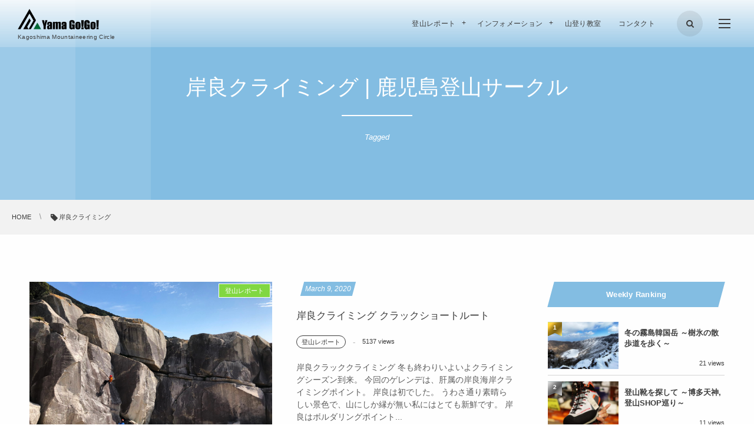

--- FILE ---
content_type: text/html; charset=UTF-8
request_url: https://yama55.com/tag/climb-kishira
body_size: 15065
content:
<!DOCTYPE html>
<html lang="ja"><head prefix="og: http://ogp.me/ns# fb: http://ogp.me/ns/fb# blog: http://ogp.me/ns/website#"><meta charset="utf-8" />
<meta name="viewport" content="width=device-width,initial-scale=1,minimum-scale=1,user-scalable=yes" /><meta property="og:title" content="岸良クライミング | 鹿児島登山サークル | 鹿児島登山サークル" /><meta property="og:type" content="article" /><meta property="og:url" content="https://yama55.com/tag/climb-kishira" /><meta property="og:image" content="https://yama55.com/images/eyecatch/og_karakunidake_01.jpg" /><meta property="og:image:width" content="1280" /><meta property="og:image:height" content="852" /><meta property="og:description" content="岸良クライミング | 鹿児島登山サークルタグの記事一覧" /><meta property="og:site_name" content="Yama Go!Go!" /><link rel="canonical" href="https://yama55.com/tag/climb-kishira" /><title>岸良クライミング | 鹿児島登山サークル</title>
<meta name='robots' content='max-image-preview:large' />
<link rel="dns-prefetch" href="//connect.facebook.net" /><link rel="dns-prefetch" href="//secure.gravatar.com" /><link rel="dns-prefetch" href="//api.pinterest.com" /><link rel="dns-prefetch" href="//jsoon.digitiminimi.com" /><link rel="dns-prefetch" href="//b.hatena.ne.jp" /><link rel="dns-prefetch" href="//platform.twitter.com" />
<!-- This site is optimized with the Yoast SEO plugin v13.5 - https://yoast.com/wordpress/plugins/seo/ -->
<meta name="robots" content="max-snippet:-1, max-image-preview:large, max-video-preview:-1"/>
<link rel="canonical" href="https://yama55.com/tag/climb-kishira" />
<meta name="twitter:card" content="summary_large_image" />
<meta name="twitter:title" content="岸良クライミング | 鹿児島登山サークル" />
<meta name="twitter:site" content="@yama55com" />
<meta name="twitter:image" content="http://yama55.com/images/eyecatch/og_isomadake_x1.jpg" />
<script type='application/ld+json' class='yoast-schema-graph yoast-schema-graph--main'>{"@context":"https://schema.org","@graph":[{"@type":["Person","Organization"],"@id":"https://yama55.com/#/schema/person/0542ae5d5b410c54b578c3def61bf61b","name":"YamaGo!Go!","image":{"@type":"ImageObject","@id":"https://yama55.com/#personlogo","inLanguage":"ja","url":"https://secure.gravatar.com/avatar/c33d639af7819bbc47c16525a6907b44?s=96&d=mm&r=g","caption":"YamaGo!Go!"},"logo":{"@id":"https://yama55.com/#personlogo"},"sameAs":[]},{"@type":"WebSite","@id":"https://yama55.com/#website","url":"https://yama55.com/","name":"\u9e7f\u5150\u5cf6\u767b\u5c71\u30b5\u30fc\u30af\u30eb","inLanguage":"ja","description":"\u3084\u307eGo!Go!","publisher":{"@id":"https://yama55.com/#/schema/person/0542ae5d5b410c54b578c3def61bf61b"},"potentialAction":[{"@type":"SearchAction","target":"https://yama55.com/?s={search_term_string}","query-input":"required name=search_term_string"}]},{"@type":"CollectionPage","@id":"https://yama55.com/tag/climb-kishira#webpage","url":"https://yama55.com/tag/climb-kishira","name":"\u5cb8\u826f\u30af\u30e9\u30a4\u30df\u30f3\u30b0 | \u9e7f\u5150\u5cf6\u767b\u5c71\u30b5\u30fc\u30af\u30eb","isPartOf":{"@id":"https://yama55.com/#website"},"inLanguage":"ja"}]}</script>
<!-- / Yoast SEO plugin. -->

<link rel='dns-prefetch' href='//www.google.com' />
<link rel='dns-prefetch' href='//ajax.googleapis.com' />
<link rel='dns-prefetch' href='//s.w.org' />
<link rel="alternate" type="application/rss+xml" title="鹿児島登山サークル &raquo; フィード" href="https://yama55.com/feed" />
<link rel="alternate" type="application/rss+xml" title="鹿児島登山サークル &raquo; コメントフィード" href="https://yama55.com/comments/feed" />
<link rel="alternate" type="application/rss+xml" title="鹿児島登山サークル &raquo; 岸良クライミング タグのフィード" href="https://yama55.com/tag/climb-kishira/feed" />
<script>
window._wpemojiSettings = {"baseUrl":"https:\/\/s.w.org\/images\/core\/emoji\/13.1.0\/72x72\/","ext":".png","svgUrl":"https:\/\/s.w.org\/images\/core\/emoji\/13.1.0\/svg\/","svgExt":".svg","source":{"concatemoji":"https:\/\/yama55.com\/wp-includes\/js\/wp-emoji-release.min.js?ver=5.9.12"}};
/*! This file is auto-generated */
!function(e,a,t){var n,r,o,i=a.createElement("canvas"),p=i.getContext&&i.getContext("2d");function s(e,t){var a=String.fromCharCode;p.clearRect(0,0,i.width,i.height),p.fillText(a.apply(this,e),0,0);e=i.toDataURL();return p.clearRect(0,0,i.width,i.height),p.fillText(a.apply(this,t),0,0),e===i.toDataURL()}function c(e){var t=a.createElement("script");t.src=e,t.defer=t.type="text/javascript",a.getElementsByTagName("head")[0].appendChild(t)}for(o=Array("flag","emoji"),t.supports={everything:!0,everythingExceptFlag:!0},r=0;r<o.length;r++)t.supports[o[r]]=function(e){if(!p||!p.fillText)return!1;switch(p.textBaseline="top",p.font="600 32px Arial",e){case"flag":return s([127987,65039,8205,9895,65039],[127987,65039,8203,9895,65039])?!1:!s([55356,56826,55356,56819],[55356,56826,8203,55356,56819])&&!s([55356,57332,56128,56423,56128,56418,56128,56421,56128,56430,56128,56423,56128,56447],[55356,57332,8203,56128,56423,8203,56128,56418,8203,56128,56421,8203,56128,56430,8203,56128,56423,8203,56128,56447]);case"emoji":return!s([10084,65039,8205,55357,56613],[10084,65039,8203,55357,56613])}return!1}(o[r]),t.supports.everything=t.supports.everything&&t.supports[o[r]],"flag"!==o[r]&&(t.supports.everythingExceptFlag=t.supports.everythingExceptFlag&&t.supports[o[r]]);t.supports.everythingExceptFlag=t.supports.everythingExceptFlag&&!t.supports.flag,t.DOMReady=!1,t.readyCallback=function(){t.DOMReady=!0},t.supports.everything||(n=function(){t.readyCallback()},a.addEventListener?(a.addEventListener("DOMContentLoaded",n,!1),e.addEventListener("load",n,!1)):(e.attachEvent("onload",n),a.attachEvent("onreadystatechange",function(){"complete"===a.readyState&&t.readyCallback()})),(n=t.source||{}).concatemoji?c(n.concatemoji):n.wpemoji&&n.twemoji&&(c(n.twemoji),c(n.wpemoji)))}(window,document,window._wpemojiSettings);
</script>
<style type="text/css">
img.wp-smiley,
img.emoji {
	display: inline !important;
	border: none !important;
	box-shadow: none !important;
	height: 1em !important;
	width: 1em !important;
	margin: 0 0.07em !important;
	vertical-align: -0.1em !important;
	background: none !important;
	padding: 0 !important;
}
</style>
	<link rel='stylesheet' id='ai1ec_style-css'  href='//yama55.com/wp-content/plugins/all-in-one-event-calendar/public/themes-ai1ec/vortex/css/ai1ec_parsed_css.css?ver=3.0.0' type='text/css' media='all' />
<link rel='stylesheet' id='wp-block-library-css'  href='https://yama55.com/wp-includes/css/dist/block-library/style.min.css?ver=5.9.12' type='text/css' media='all' />
<style id='global-styles-inline-css' type='text/css'>
body{--wp--preset--color--black: #000000;--wp--preset--color--cyan-bluish-gray: #abb8c3;--wp--preset--color--white: #ffffff;--wp--preset--color--pale-pink: #f78da7;--wp--preset--color--vivid-red: #cf2e2e;--wp--preset--color--luminous-vivid-orange: #ff6900;--wp--preset--color--luminous-vivid-amber: #fcb900;--wp--preset--color--light-green-cyan: #7bdcb5;--wp--preset--color--vivid-green-cyan: #00d084;--wp--preset--color--pale-cyan-blue: #8ed1fc;--wp--preset--color--vivid-cyan-blue: #0693e3;--wp--preset--color--vivid-purple: #9b51e0;--wp--preset--gradient--vivid-cyan-blue-to-vivid-purple: linear-gradient(135deg,rgba(6,147,227,1) 0%,rgb(155,81,224) 100%);--wp--preset--gradient--light-green-cyan-to-vivid-green-cyan: linear-gradient(135deg,rgb(122,220,180) 0%,rgb(0,208,130) 100%);--wp--preset--gradient--luminous-vivid-amber-to-luminous-vivid-orange: linear-gradient(135deg,rgba(252,185,0,1) 0%,rgba(255,105,0,1) 100%);--wp--preset--gradient--luminous-vivid-orange-to-vivid-red: linear-gradient(135deg,rgba(255,105,0,1) 0%,rgb(207,46,46) 100%);--wp--preset--gradient--very-light-gray-to-cyan-bluish-gray: linear-gradient(135deg,rgb(238,238,238) 0%,rgb(169,184,195) 100%);--wp--preset--gradient--cool-to-warm-spectrum: linear-gradient(135deg,rgb(74,234,220) 0%,rgb(151,120,209) 20%,rgb(207,42,186) 40%,rgb(238,44,130) 60%,rgb(251,105,98) 80%,rgb(254,248,76) 100%);--wp--preset--gradient--blush-light-purple: linear-gradient(135deg,rgb(255,206,236) 0%,rgb(152,150,240) 100%);--wp--preset--gradient--blush-bordeaux: linear-gradient(135deg,rgb(254,205,165) 0%,rgb(254,45,45) 50%,rgb(107,0,62) 100%);--wp--preset--gradient--luminous-dusk: linear-gradient(135deg,rgb(255,203,112) 0%,rgb(199,81,192) 50%,rgb(65,88,208) 100%);--wp--preset--gradient--pale-ocean: linear-gradient(135deg,rgb(255,245,203) 0%,rgb(182,227,212) 50%,rgb(51,167,181) 100%);--wp--preset--gradient--electric-grass: linear-gradient(135deg,rgb(202,248,128) 0%,rgb(113,206,126) 100%);--wp--preset--gradient--midnight: linear-gradient(135deg,rgb(2,3,129) 0%,rgb(40,116,252) 100%);--wp--preset--duotone--dark-grayscale: url('#wp-duotone-dark-grayscale');--wp--preset--duotone--grayscale: url('#wp-duotone-grayscale');--wp--preset--duotone--purple-yellow: url('#wp-duotone-purple-yellow');--wp--preset--duotone--blue-red: url('#wp-duotone-blue-red');--wp--preset--duotone--midnight: url('#wp-duotone-midnight');--wp--preset--duotone--magenta-yellow: url('#wp-duotone-magenta-yellow');--wp--preset--duotone--purple-green: url('#wp-duotone-purple-green');--wp--preset--duotone--blue-orange: url('#wp-duotone-blue-orange');--wp--preset--font-size--small: 13px;--wp--preset--font-size--medium: 20px;--wp--preset--font-size--large: 36px;--wp--preset--font-size--x-large: 42px;}.has-black-color{color: var(--wp--preset--color--black) !important;}.has-cyan-bluish-gray-color{color: var(--wp--preset--color--cyan-bluish-gray) !important;}.has-white-color{color: var(--wp--preset--color--white) !important;}.has-pale-pink-color{color: var(--wp--preset--color--pale-pink) !important;}.has-vivid-red-color{color: var(--wp--preset--color--vivid-red) !important;}.has-luminous-vivid-orange-color{color: var(--wp--preset--color--luminous-vivid-orange) !important;}.has-luminous-vivid-amber-color{color: var(--wp--preset--color--luminous-vivid-amber) !important;}.has-light-green-cyan-color{color: var(--wp--preset--color--light-green-cyan) !important;}.has-vivid-green-cyan-color{color: var(--wp--preset--color--vivid-green-cyan) !important;}.has-pale-cyan-blue-color{color: var(--wp--preset--color--pale-cyan-blue) !important;}.has-vivid-cyan-blue-color{color: var(--wp--preset--color--vivid-cyan-blue) !important;}.has-vivid-purple-color{color: var(--wp--preset--color--vivid-purple) !important;}.has-black-background-color{background-color: var(--wp--preset--color--black) !important;}.has-cyan-bluish-gray-background-color{background-color: var(--wp--preset--color--cyan-bluish-gray) !important;}.has-white-background-color{background-color: var(--wp--preset--color--white) !important;}.has-pale-pink-background-color{background-color: var(--wp--preset--color--pale-pink) !important;}.has-vivid-red-background-color{background-color: var(--wp--preset--color--vivid-red) !important;}.has-luminous-vivid-orange-background-color{background-color: var(--wp--preset--color--luminous-vivid-orange) !important;}.has-luminous-vivid-amber-background-color{background-color: var(--wp--preset--color--luminous-vivid-amber) !important;}.has-light-green-cyan-background-color{background-color: var(--wp--preset--color--light-green-cyan) !important;}.has-vivid-green-cyan-background-color{background-color: var(--wp--preset--color--vivid-green-cyan) !important;}.has-pale-cyan-blue-background-color{background-color: var(--wp--preset--color--pale-cyan-blue) !important;}.has-vivid-cyan-blue-background-color{background-color: var(--wp--preset--color--vivid-cyan-blue) !important;}.has-vivid-purple-background-color{background-color: var(--wp--preset--color--vivid-purple) !important;}.has-black-border-color{border-color: var(--wp--preset--color--black) !important;}.has-cyan-bluish-gray-border-color{border-color: var(--wp--preset--color--cyan-bluish-gray) !important;}.has-white-border-color{border-color: var(--wp--preset--color--white) !important;}.has-pale-pink-border-color{border-color: var(--wp--preset--color--pale-pink) !important;}.has-vivid-red-border-color{border-color: var(--wp--preset--color--vivid-red) !important;}.has-luminous-vivid-orange-border-color{border-color: var(--wp--preset--color--luminous-vivid-orange) !important;}.has-luminous-vivid-amber-border-color{border-color: var(--wp--preset--color--luminous-vivid-amber) !important;}.has-light-green-cyan-border-color{border-color: var(--wp--preset--color--light-green-cyan) !important;}.has-vivid-green-cyan-border-color{border-color: var(--wp--preset--color--vivid-green-cyan) !important;}.has-pale-cyan-blue-border-color{border-color: var(--wp--preset--color--pale-cyan-blue) !important;}.has-vivid-cyan-blue-border-color{border-color: var(--wp--preset--color--vivid-cyan-blue) !important;}.has-vivid-purple-border-color{border-color: var(--wp--preset--color--vivid-purple) !important;}.has-vivid-cyan-blue-to-vivid-purple-gradient-background{background: var(--wp--preset--gradient--vivid-cyan-blue-to-vivid-purple) !important;}.has-light-green-cyan-to-vivid-green-cyan-gradient-background{background: var(--wp--preset--gradient--light-green-cyan-to-vivid-green-cyan) !important;}.has-luminous-vivid-amber-to-luminous-vivid-orange-gradient-background{background: var(--wp--preset--gradient--luminous-vivid-amber-to-luminous-vivid-orange) !important;}.has-luminous-vivid-orange-to-vivid-red-gradient-background{background: var(--wp--preset--gradient--luminous-vivid-orange-to-vivid-red) !important;}.has-very-light-gray-to-cyan-bluish-gray-gradient-background{background: var(--wp--preset--gradient--very-light-gray-to-cyan-bluish-gray) !important;}.has-cool-to-warm-spectrum-gradient-background{background: var(--wp--preset--gradient--cool-to-warm-spectrum) !important;}.has-blush-light-purple-gradient-background{background: var(--wp--preset--gradient--blush-light-purple) !important;}.has-blush-bordeaux-gradient-background{background: var(--wp--preset--gradient--blush-bordeaux) !important;}.has-luminous-dusk-gradient-background{background: var(--wp--preset--gradient--luminous-dusk) !important;}.has-pale-ocean-gradient-background{background: var(--wp--preset--gradient--pale-ocean) !important;}.has-electric-grass-gradient-background{background: var(--wp--preset--gradient--electric-grass) !important;}.has-midnight-gradient-background{background: var(--wp--preset--gradient--midnight) !important;}.has-small-font-size{font-size: var(--wp--preset--font-size--small) !important;}.has-medium-font-size{font-size: var(--wp--preset--font-size--medium) !important;}.has-large-font-size{font-size: var(--wp--preset--font-size--large) !important;}.has-x-large-font-size{font-size: var(--wp--preset--font-size--x-large) !important;}
</style>
<link rel='stylesheet' id='contact-form-7-css'  href='https://yama55.com/wp-content/plugins/contact-form-7/includes/css/styles.css?ver=5.5.6' type='text/css' media='all' />
<link rel='stylesheet' id='digipress-css'  href='https://yama55.com/wp-content/themes/dp-clarity-business/css/style.css?ver=20220330122734' type='text/css' media='all' />
<link rel='stylesheet' id='dp-shortcodes-css'  href='https://yama55.com/wp-content/plugins/shortcodes-for-digipress/css/style.css?ver=20200506162501' type='text/css' media='all' />
<link rel='stylesheet' id='wow-css'  href='https://yama55.com/wp-content/themes/dp-clarity-business/css/animate.css?ver=2.3.5.0' type='text/css' media='all' />
<link rel='stylesheet' id='dp-visual-css'  href='https://yama55.com/wp-content/uploads/digipress/clarity-business/css/visual-custom.css?ver=20220405154135' type='text/css' media='all' />
<link rel='stylesheet' id='va-social-buzz-css'  href='https://yama55.com/wp-content/plugins/va-social-buzz/assets/css/style.min.css?ver=1.1.14' type='text/css' media='all' />
<style id='va-social-buzz-inline-css' type='text/css'>
.va-social-buzz .vasb_fb .vasb_fb_thumbnail{background-image:url(https://yama55.com/wp-content/uploads/cropped-yama55_icon.png);}#secondary #widget-area .va-social-buzz .vasb_fb .vasb_fb_like,#secondary .widget-area .va-social-buzz .vasb_fb .vasb_fb_like,#secondary.widget-area .va-social-buzz .vasb_fb .vasb_fb_like,.secondary .widget-area .va-social-buzz .vasb_fb .vasb_fb_like,.sidebar-container .va-social-buzz .vasb_fb .vasb_fb_like,.va-social-buzz .vasb_fb .vasb_fb_like{background-color:rgba(43,43,43,0.7);color:#ffffff;}@media only screen and (min-width:711px){.va-social-buzz .vasb_fb .vasb_fb_like{background-color:rgba(43,43,43,1);}}
</style>
<script src='https://ajax.googleapis.com/ajax/libs/jquery/3.6.0/jquery.min.js?ver=5.9.12' id='jquery-js'></script>
<link rel="https://api.w.org/" href="https://yama55.com/wp-json/" /><link rel="alternate" type="application/json" href="https://yama55.com/wp-json/wp/v2/tags/129" /><link rel="EditURI" type="application/rsd+xml" title="RSD" href="https://yama55.com/xmlrpc.php?rsd" />
<link rel="wlwmanifest" type="application/wlwmanifest+xml" href="https://yama55.com/wp-includes/wlwmanifest.xml" /> 
<script src="https://ajaxzip3.github.io/ajaxzip3.js" charset="UTF-8"></script>
	<script>
	jQuery(function($){
		$("#your-zip3").attr('pattern', '/[0-9]{3}/');
		$("#your-zip4").attr('pattern', '/[0-9]{4}/');
		$("#your-zip3").attr('onKeyUp', 'AjaxZip3.zip2addr(\'your-zip3\',\'your-zip4\',\'your-address\',\'your-address\');');
		$("#your-zip4").attr('onKeyUp', 'AjaxZip3.zip2addr(\'your-zip3\',\'your-zip4\',\'your-address\',\'your-address\');');
		// $("#zip").attr('onKeyUp', 'AjaxZip3.zip2addr(this,\'\',\'address\',\'address\');');
		// $("#zip4").attr('onKeyUp', 'AjaxZip3.zip2addr(\'zip3\',\'zip4\',\'prefecture\',\'city\',\'street\');');
	})</script><style type="text/css">.broken_link, a.broken_link {
	text-decoration: line-through;
}</style><link rel="icon" href="https://yama55.com/wp-content/uploads/cropped-yama55_icon-32x32.png" sizes="32x32" />
<link rel="icon" href="https://yama55.com/wp-content/uploads/cropped-yama55_icon-192x192.png" sizes="192x192" />
<link rel="apple-touch-icon" href="https://yama55.com/wp-content/uploads/cropped-yama55_icon-180x180.png" />
<meta name="msapplication-TileImage" content="https://yama55.com/wp-content/uploads/cropped-yama55_icon-270x270.png" />
<script>j$=jQuery;</script><!-- icon -->
<!--<link rel="stylesheet" href="https://use.fontawesome.com/releases/v5.2.0/css/all.css" integrity="sha384-hWVjflwFxL6sNzntih27bfxkr27PmbbK/iSvJ+a4+0owXq79v+lsFkW54bOGbiDQ" crossorigin="anonymous">-->
<script src="https://kit.fontawesome.com/46f71f39d5.js" crossorigin="anonymous"></script>
<!-- lightbox -->
<link href="https://cdnjs.cloudflare.com/ajax/libs/lightbox2/2.7.1/css/lightbox.css" rel="stylesheet">
<script src="https://code.jquery.com/jquery-1.12.4.min.js" type="text/javascript"></script>
<script src="https://cdnjs.cloudflare.com/ajax/libs/lightbox2/2.7.1/js/lightbox.min.js" type="text/javascript"></script>
<!-- line btn -->
<!--<script src="https://d.line-scdn.net/r/web/social-plugin/js/thirdparty/loader.min.js" async="async" defer="defer"></script>--></head><body class="archive tag tag-climb-kishira tag-129 main-body pc" data-ct-sns-cache="true" data-ct-sns-cache-time="86400000"><svg xmlns="http://www.w3.org/2000/svg" viewBox="0 0 0 0" width="0" height="0" focusable="false" role="none" style="visibility: hidden; position: absolute; left: -9999px; overflow: hidden;" ><defs><filter id="wp-duotone-dark-grayscale"><feColorMatrix color-interpolation-filters="sRGB" type="matrix" values=" .299 .587 .114 0 0 .299 .587 .114 0 0 .299 .587 .114 0 0 .299 .587 .114 0 0 " /><feComponentTransfer color-interpolation-filters="sRGB" ><feFuncR type="table" tableValues="0 0.49803921568627" /><feFuncG type="table" tableValues="0 0.49803921568627" /><feFuncB type="table" tableValues="0 0.49803921568627" /><feFuncA type="table" tableValues="1 1" /></feComponentTransfer><feComposite in2="SourceGraphic" operator="in" /></filter></defs></svg><svg xmlns="http://www.w3.org/2000/svg" viewBox="0 0 0 0" width="0" height="0" focusable="false" role="none" style="visibility: hidden; position: absolute; left: -9999px; overflow: hidden;" ><defs><filter id="wp-duotone-grayscale"><feColorMatrix color-interpolation-filters="sRGB" type="matrix" values=" .299 .587 .114 0 0 .299 .587 .114 0 0 .299 .587 .114 0 0 .299 .587 .114 0 0 " /><feComponentTransfer color-interpolation-filters="sRGB" ><feFuncR type="table" tableValues="0 1" /><feFuncG type="table" tableValues="0 1" /><feFuncB type="table" tableValues="0 1" /><feFuncA type="table" tableValues="1 1" /></feComponentTransfer><feComposite in2="SourceGraphic" operator="in" /></filter></defs></svg><svg xmlns="http://www.w3.org/2000/svg" viewBox="0 0 0 0" width="0" height="0" focusable="false" role="none" style="visibility: hidden; position: absolute; left: -9999px; overflow: hidden;" ><defs><filter id="wp-duotone-purple-yellow"><feColorMatrix color-interpolation-filters="sRGB" type="matrix" values=" .299 .587 .114 0 0 .299 .587 .114 0 0 .299 .587 .114 0 0 .299 .587 .114 0 0 " /><feComponentTransfer color-interpolation-filters="sRGB" ><feFuncR type="table" tableValues="0.54901960784314 0.98823529411765" /><feFuncG type="table" tableValues="0 1" /><feFuncB type="table" tableValues="0.71764705882353 0.25490196078431" /><feFuncA type="table" tableValues="1 1" /></feComponentTransfer><feComposite in2="SourceGraphic" operator="in" /></filter></defs></svg><svg xmlns="http://www.w3.org/2000/svg" viewBox="0 0 0 0" width="0" height="0" focusable="false" role="none" style="visibility: hidden; position: absolute; left: -9999px; overflow: hidden;" ><defs><filter id="wp-duotone-blue-red"><feColorMatrix color-interpolation-filters="sRGB" type="matrix" values=" .299 .587 .114 0 0 .299 .587 .114 0 0 .299 .587 .114 0 0 .299 .587 .114 0 0 " /><feComponentTransfer color-interpolation-filters="sRGB" ><feFuncR type="table" tableValues="0 1" /><feFuncG type="table" tableValues="0 0.27843137254902" /><feFuncB type="table" tableValues="0.5921568627451 0.27843137254902" /><feFuncA type="table" tableValues="1 1" /></feComponentTransfer><feComposite in2="SourceGraphic" operator="in" /></filter></defs></svg><svg xmlns="http://www.w3.org/2000/svg" viewBox="0 0 0 0" width="0" height="0" focusable="false" role="none" style="visibility: hidden; position: absolute; left: -9999px; overflow: hidden;" ><defs><filter id="wp-duotone-midnight"><feColorMatrix color-interpolation-filters="sRGB" type="matrix" values=" .299 .587 .114 0 0 .299 .587 .114 0 0 .299 .587 .114 0 0 .299 .587 .114 0 0 " /><feComponentTransfer color-interpolation-filters="sRGB" ><feFuncR type="table" tableValues="0 0" /><feFuncG type="table" tableValues="0 0.64705882352941" /><feFuncB type="table" tableValues="0 1" /><feFuncA type="table" tableValues="1 1" /></feComponentTransfer><feComposite in2="SourceGraphic" operator="in" /></filter></defs></svg><svg xmlns="http://www.w3.org/2000/svg" viewBox="0 0 0 0" width="0" height="0" focusable="false" role="none" style="visibility: hidden; position: absolute; left: -9999px; overflow: hidden;" ><defs><filter id="wp-duotone-magenta-yellow"><feColorMatrix color-interpolation-filters="sRGB" type="matrix" values=" .299 .587 .114 0 0 .299 .587 .114 0 0 .299 .587 .114 0 0 .299 .587 .114 0 0 " /><feComponentTransfer color-interpolation-filters="sRGB" ><feFuncR type="table" tableValues="0.78039215686275 1" /><feFuncG type="table" tableValues="0 0.94901960784314" /><feFuncB type="table" tableValues="0.35294117647059 0.47058823529412" /><feFuncA type="table" tableValues="1 1" /></feComponentTransfer><feComposite in2="SourceGraphic" operator="in" /></filter></defs></svg><svg xmlns="http://www.w3.org/2000/svg" viewBox="0 0 0 0" width="0" height="0" focusable="false" role="none" style="visibility: hidden; position: absolute; left: -9999px; overflow: hidden;" ><defs><filter id="wp-duotone-purple-green"><feColorMatrix color-interpolation-filters="sRGB" type="matrix" values=" .299 .587 .114 0 0 .299 .587 .114 0 0 .299 .587 .114 0 0 .299 .587 .114 0 0 " /><feComponentTransfer color-interpolation-filters="sRGB" ><feFuncR type="table" tableValues="0.65098039215686 0.40392156862745" /><feFuncG type="table" tableValues="0 1" /><feFuncB type="table" tableValues="0.44705882352941 0.4" /><feFuncA type="table" tableValues="1 1" /></feComponentTransfer><feComposite in2="SourceGraphic" operator="in" /></filter></defs></svg><svg xmlns="http://www.w3.org/2000/svg" viewBox="0 0 0 0" width="0" height="0" focusable="false" role="none" style="visibility: hidden; position: absolute; left: -9999px; overflow: hidden;" ><defs><filter id="wp-duotone-blue-orange"><feColorMatrix color-interpolation-filters="sRGB" type="matrix" values=" .299 .587 .114 0 0 .299 .587 .114 0 0 .299 .587 .114 0 0 .299 .587 .114 0 0 " /><feComponentTransfer color-interpolation-filters="sRGB" ><feFuncR type="table" tableValues="0.098039215686275 1" /><feFuncG type="table" tableValues="0 0.66274509803922" /><feFuncB type="table" tableValues="0.84705882352941 0.41960784313725" /><feFuncA type="table" tableValues="1 1" /></feComponentTransfer><feComposite in2="SourceGraphic" operator="in" /></filter></defs></svg><header id="header_container" class="header_container pc not-home no-header float">
<div class="header_content pc clearfix not-home no-header float">
<div class="h_group"><h1 class="hd_title img wow fadeInDown" data-wow-delay="0.3s"><a href="https://yama55.com/" title="鹿児島登山サークル"><img src="//yama55.com/wp-content/uploads/digipress/clarity-business/title/yama55_micon.png" alt="Yama Go!Go!" /></a></h1><h2 class="caption wow fadeInUp" data-wow-delay="0.3s">Kagoshima Mountaineering Circle</h2></div><div class="r_block wow fadeInDown" data-wow-delay="0.5s"><nav id="global_menu_nav" class="global_menu_nav"><ul id="global_menu_ul" class=" no-header"><li id="menu-item-60" class="menu-item menu-item-type-custom menu-item-object-custom menu-item-has-children"><a href="https://yama55.com/member-report" class="menu-link has_cap"><span class="menu-title has_cap">登山レポート</span><span class="menu-caption">report</span></a>
<ul class="sub-menu">
	<li id="menu-item-13741" class="menu-item menu-item-type-custom menu-item-object-custom"><a href="https://yama55.com/tag/olive" class="menu-link"><span class="menu-title">オリーブ</span></a></li>
	<li id="menu-item-13742" class="menu-item menu-item-type-custom menu-item-object-custom"><a href="https://yama55.com/tag/mm" class="menu-link"><span class="menu-title">ま</span></a></li>
	<li id="menu-item-14951" class="menu-item menu-item-type-custom menu-item-object-custom"><a href="https://yama55.com/tag/bun" class="menu-link"><span class="menu-title">ぶん</span></a></li>
	<li id="menu-item-13745" class="menu-item menu-item-type-custom menu-item-object-custom"><a href="https://yama55.com/tag/ranran" class="menu-link"><span class="menu-title">らんらん</span></a></li>
</ul>
</li>
<li id="menu-item-37" class="menu-item menu-item-type-custom menu-item-object-custom menu-item-has-children"><a class="menu-link has_cap"><span class="menu-title has_cap">インフォメーション</span><span class="menu-caption">information</span></a>
<ul class="sub-menu">
	<li id="menu-item-2870" class="menu-item menu-item-type-custom menu-item-object-custom"><a href="https://yama55.com/re/beginner_gear.php" class="menu-link"><span class="menu-title">登山初心者のための登山道具</span></a></li>
	<li id="menu-item-11858" class="menu-item menu-item-type-post_type menu-item-object-page"><a href="https://yama55.com/info" class="menu-link"><span class="menu-title">よくある質問＆参加手順</span></a></li>
	<li id="menu-item-40" class="menu-item menu-item-type-post_type menu-item-object-page"><a href="https://yama55.com/carpool" class="menu-link"><span class="menu-title">登山口までの相乗り</span></a></li>
	<li id="menu-item-42" class="menu-item menu-item-type-post_type menu-item-object-page"><a href="https://yama55.com/kmc" class="menu-link"><span class="menu-title">鹿児島山岳会</span></a></li>
	<li id="menu-item-5698" class="menu-item menu-item-type-post_type menu-item-object-page"><a href="https://yama55.com/lecture" class="menu-link"><span class="menu-title">登山講座</span></a></li>
</ul>
</li>
<li id="menu-item-13930" class="menu-item menu-item-type-custom menu-item-object-custom"><a href="https://yama55.com/guest-plan" class="menu-link has_cap"><span class="menu-title has_cap">山登り教室</span><span class="menu-caption">school</span></a></li>
<li id="menu-item-13404" class="menu-item menu-item-type-custom menu-item-object-custom"><a href="https://yama55.com/contact" class="menu-link has_cap"><span class="menu-title has_cap">コンタクト</span><span class="menu-caption">contact</span></a></li>
</ul><span class="gnav_sline"></span></nav><div class="r_items"><div id="hd_searchform"><span class="fx_wrapper"><i id="hd_search_btn" class="icon-search"></i></span></div><div id="expand_float_menu"><i><span>•</span></i></div><div id="hd_hidden_menu_btn"><span></span></div></div></div></div></header><div id="container" class="dp-container  not-home no-header float"><section id="ct-hd" class="ct-hd term-color129 no_bgimg"><h2 class="hd-title wow fadeInDown" data-wow-delay="0.6s"><span>岸良クライミング | 鹿児島登山サークル</span></h2><div class="title-desc wow fadeInUp" data-wow-delay="1.1s">Tagged</div></section><nav id="dp_breadcrumb_nav" class="dp_breadcrumb_nav"><ul><li><a href="https://yama55.com/" class="nav_home"><span>HOME</span></a></li><li><span class="icon-tag">岸良クライミング</span></li></ul></nav><div class="content-wrap incontainer clearfix not-home">
<div id="content" class="content two-col right"><section class="loop-section normal two-col two_lines clearfix"><div class="loop-div autopager two-col clearfix"><article class="loop-article two-col term-color6 wow fadeInUp"><div class="loop-col one"><div class="loop-post-thumb normal"><a href="https://yama55.com/member-report/kishira-20200309" rel="bookmark" class="thumb-link default"><figure><img src="https://yama55.com/wp-content/uploads/kishira_02-450x300.jpg" width="450" height="300" layout="responsive" class="wp-post-image" alt="岸良クラッククライミング" srcset="https://yama55.com/wp-content/uploads/kishira_02-450x300.jpg 450w, https://yama55.com/wp-content/uploads/kishira_02-300x200.jpg 300w, https://yama55.com/wp-content/uploads/kishira_02-1024x682.jpg 1024w, https://yama55.com/wp-content/uploads/kishira_02-768x512.jpg 768w, https://yama55.com/wp-content/uploads/kishira_02-980x653.jpg 980w, https://yama55.com/wp-content/uploads/kishira_02-900x600.jpg 900w, https://yama55.com/wp-content/uploads/kishira_02.jpg 1280w" /></figure><div class="loop-media-icon"><i class=" icon-plus2"></i></div></a><div class="label_ft" style="background-color:#81d742;">登山レポート</div></div></div><div class="loop-col two"><div class="loop-article-content"><div class="loop-date"><time datetime="2020-03-09T23:59:53+09:00" class="time-field entry-date"><span class="date_month_en_full">March</span> <span class="date_day">9</span>, <span class="date_year">2020</span></time></div><h1 class="entry-title loop-title normal"><a href="https://yama55.com/member-report/kishira-20200309" rel="bookmark">岸良クライミング クラックショートルート</a></h1><div class="loop-meta clearfix"><div class="meta-cat"><a href="https://yama55.com/member-report" rel="tag" class="item-link term-color6"><span>登山レポート</span></a></div><div class="meta-views">5137 views</div></div><div class="loop-excerpt entry-summary">岸良クラッククライミング 冬も終わりいよいよクライミングシーズン到来。 今回のゲレンデは、肝属の岸良海岸クライミングポイント。 岸良は初でした。 うわさ通り素晴らしい景色で、山にしか縁が無い私にはとても新鮮です。 岸良はボルダリングポイント...</div><div class="loop-share-num ct-shares" data-url="https://yama55.com/member-report/kishira-20200309"><div class="bg-likes ct-fb"><span class="share-icon"><i class="icon-facebook"></i></span><span class="share-num"></span></div><div class="bg-hatebu ct-hb"><span class="share-icon"><i class="icon-hatebu"></i></span><span class="share-num"></span></div></div><div class="more-link"><a href="https://yama55.com/member-report/kishira-20200309"><span class="r-wrap">Read More<i class="icon-triangle-right"></i></span></a></div></div></div></article></div></section><div class="widget-content bottom clearfix"><div id="dp_recentposts_for_archive-2" class="widget-box loop-div slider_fx"><h3 class="inside-title wow fadeInDown"><span>山登り教室</span></h3><section class="loop-section portfolio one two-col no-full three_lines clearfix"><div id="loop_div41469712ef28fa6b" class="loop-div clearfix two-col"><div class="gutter_size"></div><article class="loop-article portfolio one two-col big wow fadeInUp"><div class="loop-article-content"><div class="loop-flipper forward" style="background-image:url('https://yama55.com/wp-content/uploads/20200510_karakunidake-900x600.jpg');"><div class="loop-table"><div class="loop-cell"><h1 class="entry-title loop-title portfolio one"><a href="https://yama55.com/guest-plan/karakunidake-5" rel="bookmark" class="title-anchor">韓国岳登山 生きた火山2つ同時に望む</a></h1><div class="label_ft" style="background-color:#3a3a3a;">終了 2020/05/10</div></div></div></div><div class="loop-flipper flipover portfolio one default" style="background-image:url('https://yama55.com/wp-content/uploads/20200510_karakunidake-900x600.jpg');"><div class="loop-table flipover"><div class="loop-cell"><div class="meta-cat"><a href="https://yama55.com/guest-plan" rel="tag" class="item-link term-color1"><span>山登り教室</span></a></div><div class="loop-share-num ct-shares" data-url="https://yama55.com/guest-plan/karakunidake-5"><div class="bg-likes ct-fb"><span class="share-icon"><i class="icon-facebook"></i></span><span class="share-num"></span></div><div class="bg-hatebu ct-hb"><span class="share-icon"><i class="icon-hatebu"></i></span><span class="share-num"></span></div></div><div class="meta-views">6157 views</div></div></div></div></div></article><article class="loop-article portfolio one two-col long wow fadeInUp"><div class="loop-article-content"><div class="loop-flipper forward" style="background-image:url('https://yama55.com/wp-content/uploads/ontake-2-900x599.jpg');"><div class="loop-table"><div class="loop-cell"><h1 class="entry-title loop-title portfolio one"><a href="https://yama55.com/guest-plan/ontake-3" rel="bookmark" class="title-anchor">御岳登山 春の気配の九州百名山</a></h1><div class="label_ft" style="background-color:#3a3a3a;">終了 2020/03/15</div></div></div></div><div class="loop-flipper flipover portfolio one default" style="background-image:url('https://yama55.com/wp-content/uploads/ontake-2-900x599.jpg');"><div class="loop-table flipover"><div class="loop-cell"><div class="meta-cat"><a href="https://yama55.com/guest-plan" rel="tag" class="item-link term-color1"><span>山登り教室</span></a></div><div class="loop-share-num ct-shares" data-url="https://yama55.com/guest-plan/ontake-3"><div class="bg-likes ct-fb"><span class="share-icon"><i class="icon-facebook"></i></span><span class="share-num"></span></div><div class="bg-hatebu ct-hb"><span class="share-icon"><i class="icon-hatebu"></i></span><span class="share-num"></span></div></div><div class="meta-views">5042 views</div></div></div></div></div></article><article class="loop-article portfolio one two-col small wow fadeInUp"><div class="loop-article-content"><div class="loop-flipper forward" style="background-image:url('https://yama55.com/wp-content/uploads/shiratoriyama_20171102-1557-900x599.jpg');"><div class="loop-table"><div class="loop-cell"><h1 class="entry-title loop-title portfolio one"><a href="https://yama55.com/guest-plan/koshikidake-5" rel="bookmark" class="title-anchor">甑岳登山 紅葉のアーチを抜けて秋の湖畔へ</a></h1><div class="label_ft" style="background-color:#3a3a3a;">終了 2019/11/10</div></div></div></div><div class="loop-flipper flipover portfolio one default" style="background-image:url('https://yama55.com/wp-content/uploads/shiratoriyama_20171102-1557-900x599.jpg');"><div class="loop-table flipover"><div class="loop-cell"><div class="meta-cat"><a href="https://yama55.com/guest-plan" rel="tag" class="item-link term-color1"><span>山登り教室</span></a></div><div class="loop-share-num ct-shares" data-url="https://yama55.com/guest-plan/koshikidake-5"><div class="bg-likes ct-fb"><span class="share-icon"><i class="icon-facebook"></i></span><span class="share-num"></span></div><div class="bg-hatebu ct-hb"><span class="share-icon"><i class="icon-hatebu"></i></span><span class="share-num"></span></div></div><div class="meta-views">4996 views</div></div></div></div></div></article><article class="loop-article portfolio one two-col small wow fadeInUp"><div class="loop-article-content"><div class="loop-flipper forward" style="background-image:url('https://yama55.com/wp-content/uploads/oonaminoike-3-900x599.jpg');"><div class="loop-table"><div class="loop-cell"><h1 class="entry-title loop-title portfolio one"><a href="https://yama55.com/guest-plan/onaminoike-4" rel="bookmark" class="title-anchor">大浪池登山 竜の伝説が残る大浪池火口周回</a></h1><div class="label_ft" style="background-color:#3a3a3a;">終了 2019/09/16</div></div></div></div><div class="loop-flipper flipover portfolio one default" style="background-image:url('https://yama55.com/wp-content/uploads/oonaminoike-3-900x599.jpg');"><div class="loop-table flipover"><div class="loop-cell"><div class="meta-cat"><a href="https://yama55.com/guest-plan" rel="tag" class="item-link term-color1"><span>山登り教室</span></a></div><div class="loop-share-num ct-shares" data-url="https://yama55.com/guest-plan/onaminoike-4"><div class="bg-likes ct-fb"><span class="share-icon"><i class="icon-facebook"></i></span><span class="share-num"></span></div><div class="bg-hatebu ct-hb"><span class="share-icon"><i class="icon-hatebu"></i></span><span class="share-num"></span></div></div><div class="meta-views">4523 views</div></div></div></div></div></article></div><div class="more-entry-link"><a href="https://yama55.com/guest-plan"><span>More</span></a></div></section></div></div></div><aside id="sidebar" class="sidebar right first"><div id="dpmostviewedpostswidget-2" class="widget-box dp_recent_posts_widget slider_fx"><h1 class="wd-title"><span>Weekly Ranking</span></h1><ul class="recent_entries has_thumb"><li class="clearfix has_rank"><div class="widget-post-thumb thumb"><a href="https://yama55.com/member-report/karakunidake-20200209" class="thumb-link"><figure class="post-thumb" style="background-image:url('https://yama55.com/wp-content/uploads/karakunidake-4-280x192.jpg');"></figure></a></div><div class="excerpt_div clearfix has_thumb"><div class="excerpt_title_wid" role="heading"><a href="https://yama55.com/member-report/karakunidake-20200209" class="item-link">冬の霧島韓国岳 ～樹氷の散歩道を歩く～</a></div><div class="meta-views widget-views">21 views</div></div><span class="rank_label thumb">1</span></li><li class="clearfix has_rank"><div class="widget-post-thumb thumb"><a href="https://yama55.com/member-etc/shoes-20191016" class="thumb-link"><figure class="post-thumb" style="background-image:url('https://yama55.com/wp-content/uploads/1009_00-280x192.jpg');"></figure></a></div><div class="excerpt_div clearfix has_thumb"><div class="excerpt_title_wid" role="heading"><a href="https://yama55.com/member-etc/shoes-20191016" class="item-link">登山靴を探して ～博多天神, 登山SHOP巡り～</a></div><div class="meta-views widget-views">11 views</div></div><span class="rank_label thumb">2</span></li><li class="clearfix has_rank"><div class="widget-post-thumb thumb"><a href="https://yama55.com/member-report/isomadake-20200315" class="thumb-link"><figure class="post-thumb" style="background-image:url('https://yama55.com/wp-content/uploads/isomadake_02-280x192.jpg');"></figure></a></div><div class="excerpt_div clearfix has_thumb"><div class="excerpt_title_wid" role="heading"><a href="https://yama55.com/member-report/isomadake-20200315" class="item-link">九州低山では最強といわれる磯間嶽へ</a></div><div class="meta-views widget-views">10 views</div></div><span class="rank_label thumb">3</span></li><li class="clearfix has_rank"><div class="widget-post-thumb thumb"><a href="https://yama55.com/member-only/kuju" class="thumb-link"><figure class="post-thumb" style="background-image:url('https://yama55.com/wp-content/uploads/kujyu.jpg');"></figure></a></div><div class="excerpt_div clearfix has_thumb"><div class="excerpt_title_wid" role="heading"><a href="https://yama55.com/member-only/kuju" class="item-link">九重坊ガツル テント1泊登山</a></div><div class="meta-views widget-views">9 views</div></div><span class="rank_label thumb">4</span></li><li class="clearfix has_rank"><div class="widget-post-thumb thumb"><a href="https://yama55.com/member-report/kuju-20200113" class="thumb-link"><figure class="post-thumb" style="background-image:url('https://yama55.com/wp-content/uploads/kuju-280x192.jpg');"></figure></a></div><div class="excerpt_div clearfix has_thumb"><div class="excerpt_title_wid" role="heading"><a href="https://yama55.com/member-report/kuju-20200113" class="item-link">雪のくじゅう連山と山小屋デビュー</a></div><div class="meta-views widget-views">9 views</div></div><span class="rank_label thumb">5</span></li></ul></div><div id="dptabwidget-2" class="widget-box dp_tab_widget slider_fx"><div class="dp_tab_widget"><div class="dp_tab_widget_ul_wrapper"><ul class="dp_tab_widget_ul clearfix"><li id="tab_category" class="dp_tab_title active_tab"><span class="tabn">Category</span></li></ul><span class="dp_tab_sline"></span></div><div class="dp_tab_contents"><div id="tab_category_content" class="tab_category_content first_tab"><div class="widget widget_categories"> 
			<ul>
					<li class="cat-item cat-item-6"><a href="https://yama55.com/member-report" >登山レポート</a>
</li>
	<li class="cat-item cat-item-1"><a href="https://yama55.com/guest-plan" >山登り教室</a>
</li>
	<li class="cat-item cat-item-98"><a href="https://yama55.com/member-etc" >山にまつわるエトセトラ</a>
</li>
	<li class="cat-item cat-item-95"><a href="https://yama55.com/member-only" title="このカテゴリーはお休み。引き続きは “登山レポート” で。">メンバー専用登山</a>
</li>
			</ul>

			</div></div></div></div></div><div id="dptabwidget-3" class="widget-box dp_tab_widget slider_fx"><div class="dp_tab_widget"><div class="dp_tab_widget_ul_wrapper"><ul class="dp_tab_widget_ul clearfix"><li id="tab_tagCloud" class="dp_tab_title active_tab"><span class="tabn">Tag Cloud</span></li></ul><span class="dp_tab_sline"></span></div><div class="dp_tab_contents"><div id="tab_tagCloud_content" class="first_tab"><div class="widget widget_tag_cloud"> <div class="tagcloud"><a href="https://yama55.com/tag/beginner" class="tag-cloud-link tag-link-106 tag-link-position-1" aria-label="初心者おすすめ登山 (41個の項目)">初心者おすすめ登山<span class="tag-link-count"> (41)</span></a>
<a href="https://yama55.com/tag/kirishima" class="tag-cloud-link tag-link-45 tag-link-position-2" aria-label="霧島登山 (31個の項目)">霧島登山<span class="tag-link-count"> (31)</span></a>
<a href="https://yama55.com/tag/kagoshima" class="tag-cloud-link tag-link-47 tag-link-position-3" aria-label="鹿児島登山 (17個の項目)">鹿児島登山<span class="tag-link-count"> (17)</span></a>
<a href="https://yama55.com/tag/single-day" class="tag-cloud-link tag-link-46 tag-link-position-4" aria-label="日帰り登山 (9個の項目)">日帰り登山<span class="tag-link-count"> (9)</span></a>
<a href="https://yama55.com/tag/gogo-northernalps" class="tag-cloud-link tag-link-97 tag-link-position-5" aria-label="北アルプス目指して (9個の項目)">北アルプス目指して<span class="tag-link-count"> (9)</span></a>
<a href="https://yama55.com/tag/olive" class="tag-cloud-link tag-link-99 tag-link-position-6" aria-label="オリーブ (9個の項目)">オリーブ<span class="tag-link-count"> (9)</span></a>
<a href="https://yama55.com/tag/mm" class="tag-cloud-link tag-link-111 tag-link-position-7" aria-label="ま (7個の項目)">ま<span class="tag-link-count"> (7)</span></a>
<a href="https://yama55.com/tag/climbing" class="tag-cloud-link tag-link-112 tag-link-position-8" aria-label="鹿児島クライミング (6個の項目)">鹿児島クライミング<span class="tag-link-count"> (6)</span></a>
<a href="https://yama55.com/tag/multi-day" class="tag-cloud-link tag-link-105 tag-link-position-9" aria-label="テント泊･小屋泊登山 (6個の項目)">テント泊･小屋泊登山<span class="tag-link-count"> (6)</span></a>
<a href="https://yama55.com/tag/variation" class="tag-cloud-link tag-link-119 tag-link-position-10" aria-label="バリエーション (6個の項目)">バリエーション<span class="tag-link-count"> (6)</span></a>
<a href="https://yama55.com/tag/karakunidake" class="tag-cloud-link tag-link-48 tag-link-position-11" aria-label="韓国岳 (6個の項目)">韓国岳<span class="tag-link-count"> (6)</span></a>
<a href="https://yama55.com/tag/koshikidake" class="tag-cloud-link tag-link-54 tag-link-position-12" aria-label="甑岳 (6個の項目)">甑岳<span class="tag-link-count"> (6)</span></a>
<a href="https://yama55.com/tag/affiliate" class="tag-cloud-link tag-link-117 tag-link-position-13" aria-label="使える山道具 (6個の項目)">使える山道具<span class="tag-link-count"> (6)</span></a>
<a href="https://yama55.com/tag/shiratoriyama" class="tag-cloud-link tag-link-51 tag-link-position-14" aria-label="白鳥山 (5個の項目)">白鳥山<span class="tag-link-count"> (5)</span></a>
<a href="https://yama55.com/tag/takakuma" class="tag-cloud-link tag-link-52 tag-link-position-15" aria-label="高隈山登山 (5個の項目)">高隈山登山<span class="tag-link-count"> (5)</span></a>
<a href="https://yama55.com/tag/traverse" class="tag-cloud-link tag-link-122 tag-link-position-16" aria-label="縦走登山 (5個の項目)">縦走登山<span class="tag-link-count"> (5)</span></a>
<a href="https://yama55.com/tag/onaminoike" class="tag-cloud-link tag-link-44 tag-link-position-17" aria-label="大浪池 (4個の項目)">大浪池<span class="tag-link-count"> (4)</span></a>
<a href="https://yama55.com/tag/isomadake" class="tag-cloud-link tag-link-55 tag-link-position-18" aria-label="磯間嶽 (4個の項目)">磯間嶽<span class="tag-link-count"> (4)</span></a>
<a href="https://yama55.com/tag/kaimondake" class="tag-cloud-link tag-link-59 tag-link-position-19" aria-label="開聞岳 (4個の項目)">開聞岳<span class="tag-link-count"> (4)</span></a>
<a href="https://yama55.com/tag/climb-kinpozan" class="tag-cloud-link tag-link-67 tag-link-position-20" aria-label="金峰山クライミング (4個の項目)">金峰山クライミング<span class="tag-link-count"> (4)</span></a>
<a href="https://yama55.com/tag/kurinodake" class="tag-cloud-link tag-link-57 tag-link-position-21" aria-label="栗野岳 (3個の項目)">栗野岳<span class="tag-link-count"> (3)</span></a>
<a href="https://yama55.com/tag/takachihonomine" class="tag-cloud-link tag-link-49 tag-link-position-22" aria-label="高千穂峰 (3個の項目)">高千穂峰<span class="tag-link-count"> (3)</span></a>
<a href="https://yama55.com/tag/ontake" class="tag-cloud-link tag-link-61 tag-link-position-23" aria-label="御岳 (3個の項目)">御岳<span class="tag-link-count"> (3)</span></a>
<a href="https://yama55.com/tag/imutaikegairinzan" class="tag-cloud-link tag-link-73 tag-link-position-24" aria-label="藺牟田池外輪山 (3個の項目)">藺牟田池外輪山<span class="tag-link-count"> (3)</span></a>
<a href="https://yama55.com/tag/climb-gorge" class="tag-cloud-link tag-link-102 tag-link-position-25" aria-label="沢登り (3個の項目)">沢登り<span class="tag-link-count"> (3)</span></a>
<a href="https://yama55.com/tag/kuju-chojabaru" class="tag-cloud-link tag-link-109 tag-link-position-26" aria-label="長者原-九重 (3個の項目)">長者原-九重<span class="tag-link-count"> (3)</span></a>
<a href="https://yama55.com/tag/kuju" class="tag-cloud-link tag-link-63 tag-link-position-27" aria-label="九重登山 (3個の項目)">九重登山<span class="tag-link-count"> (3)</span></a>
<a href="https://yama55.com/tag/kuju-nakadake" class="tag-cloud-link tag-link-123 tag-link-position-28" aria-label="中岳-九重 (2個の項目)">中岳-九重<span class="tag-link-count"> (2)</span></a>
<a href="https://yama55.com/tag/climb-trial" class="tag-cloud-link tag-link-116 tag-link-position-29" aria-label="クライミング体験 (2個の項目)">クライミング体験<span class="tag-link-count"> (2)</span></a>
<a href="https://yama55.com/tag/climb-kamoike" class="tag-cloud-link tag-link-114 tag-link-position-30" aria-label="鴨池クライミングウォール (2個の項目)">鴨池クライミングウォール<span class="tag-link-count"> (2)</span></a>
<a href="https://yama55.com/tag/training" class="tag-cloud-link tag-link-101 tag-link-position-31" aria-label="地獄の特訓 (2個の項目)">地獄の特訓<span class="tag-link-count"> (2)</span></a>
<a href="https://yama55.com/tag/kumamoto" class="tag-cloud-link tag-link-81 tag-link-position-32" aria-label="熊本登山 (2個の項目)">熊本登山<span class="tag-link-count"> (2)</span></a>
<a href="https://yama55.com/tag/climb-multipitch" class="tag-cloud-link tag-link-113 tag-link-position-33" aria-label="マルチピッチ (2個の項目)">マルチピッチ<span class="tag-link-count"> (2)</span></a>
<a href="https://yama55.com/tag/ohatayama" class="tag-cloud-link tag-link-78 tag-link-position-34" aria-label="大幡山 (2個の項目)">大幡山<span class="tag-link-count"> (2)</span></a>
<a href="https://yama55.com/tag/yaeyama" class="tag-cloud-link tag-link-76 tag-link-position-35" aria-label="八重山 (2個の項目)">八重山<span class="tag-link-count"> (2)</span></a>
<a href="https://yama55.com/tag/kuju-bogatsuru" class="tag-cloud-link tag-link-64 tag-link-position-36" aria-label="坊ガツル-九重 (2個の項目)">坊ガツル-九重<span class="tag-link-count"> (2)</span></a>
<a href="https://yama55.com/tag/kanmuridake" class="tag-cloud-link tag-link-56 tag-link-position-37" aria-label="冠岳 (2個の項目)">冠岳<span class="tag-link-count"> (2)</span></a>
<a href="https://yama55.com/tag/ichifusayama" class="tag-cloud-link tag-link-80 tag-link-position-38" aria-label="市房山 (2個の項目)">市房山<span class="tag-link-count"> (2)</span></a>
<a href="https://yama55.com/tag/tokenzan" class="tag-cloud-link tag-link-50 tag-link-position-39" aria-label="刀剣山 (1個の項目)">刀剣山<span class="tag-link-count"> (1)</span></a>
<a href="https://yama55.com/tag/nomadake" class="tag-cloud-link tag-link-58 tag-link-position-40" aria-label="野間岳 (1個の項目)">野間岳<span class="tag-link-count"> (1)</span></a>
<a href="https://yama55.com/tag/yahazudake-moromasadake" class="tag-cloud-link tag-link-60 tag-link-position-41" aria-label="矢筈岳･諸正岳 (1個の項目)">矢筈岳･諸正岳<span class="tag-link-count"> (1)</span></a>
<a href="https://yama55.com/tag/yahazudake-ei" class="tag-cloud-link tag-link-68 tag-link-position-42" aria-label="矢筈岳-頴娃 (1個の項目)">矢筈岳-頴娃<span class="tag-link-count"> (1)</span></a>
<a href="https://yama55.com/tag/yatake-ryuozan" class="tag-cloud-link tag-link-69 tag-link-position-43" aria-label="矢岳･竜王山 (1個の項目)">矢岳･竜王山<span class="tag-link-count"> (1)</span></a>
<a href="https://yama55.com/tag/miyazaki" class="tag-cloud-link tag-link-75 tag-link-position-44" aria-label="宮崎登山 (1個の項目)">宮崎登山<span class="tag-link-count"> (1)</span></a>
<a href="https://yama55.com/tag/nagaoyama-honhotokeishi" class="tag-cloud-link tag-link-79 tag-link-position-45" aria-label="長尾山･本仏石 (1個の項目)">長尾山･本仏石<span class="tag-link-count"> (1)</span></a></div></div></div></div></div></div><div id="dpcustomtextwidget-10" class="widget-box dp_custom_text_widget slider_fx"><h1 class="wd-title"><span>Special Link</span></h1><div class="dp_text_widget"><p><a title="脱！日帰り登山 九重＆屋久島" href="https://yama55.com/tag/multi-day"><img class="img-banner" src="https://yama55.com/images/eyecatch/banner_info_multiday.png" alt="脱！日帰り登山 九重＆屋久島" /></a><br />
<a title="初めての沢登り" href="https://yama55.com/tag/climb-gorge"><img class="img-banner" src="https://yama55.com/images/eyecatch/banner_info_showerclimbing.png" alt=" 初めての沢登り" /></a><br />
<a title="鹿児島クライミング" href="https://yama55.com/tag/climbing"><img class="img-banner" src="https://yama55.com/images/eyecatch/banner_info_climbing.png" alt="鹿児島クライミング" /></a></p>
</div></div><div id="dpcustomsocialwidget-3" class="widget-box dp_cusotom_social_widget slider_fx"><h1 class="wd-title"><span>Subscribe / Share</span></h1><ul class="dp_feed_widget clearfix"><li><a href="https://twitter.com/yama55com" title="Follow on Twitter" target="_blank"><i class="icon-twitter"></i></a></li><li><a href="https://www.facebook.com/yama55com" title="Follow on Facebook" target="_blank"><i class="icon-facebook"></i></a></li><li><a href="https://www.instagram.com/yama55com" title="Follow on Instagram" target="_blank"><i class="icon-instagram"></i></a></li><li><a href="https://feedly.com/i/subscription/feed/https%3A%2F%2Fyama55.com%2Ffeed" target="_blank" title="Follow on feedly"><i class="icon-feedly"></i></a></li></ul></div></aside></div><footer id="footer" class="footer "><div class="ft-container"><div class="ft-widget-content"><div class="widget-area one clearfix"><div id="dpcustomtextwidget-13" class="widget-box dp_custom_text_widget slider_fx"><h1 class="wd-title"><span>Information</span></h1><div class="dp_text_widget"><div class="dp_sc_promobox col2 clarity-business clearfix">
<div class="promo num1 first">
<div class="promo_icon_div" style="float:left;margin-right:15px;background-color:#ebebeb;width:72px;height:72px;line-height:72px;border-radius:8px;-o-border-radius:8px;-moz-border-radius:8px;-webkit-border-radius:8px;"><span class="cover_img" style="background-image:url('https://yama55.com/images/icon/precondition_human_01.png')"></span></div>
<div style="margin-left:87px;" class="promo_text_div">
<div class="promo_title t_float" style="font-size:16px;font-weight:bold;">20～50歳</div>
<div class="promo_text" style="font-size:12px;">
20～50歳の社会人、心身に障害がない方。グループ申し込みは人数を添えてください。
</div>
</div>
</div>
<div class="promo num2 last">
<div class="promo_icon_div" style="float:left;margin-right:15px;background-color:#ebebeb;width:72px;height:72px;line-height:72px;border-radius:8px;-o-border-radius:8px;-moz-border-radius:8px;-webkit-border-radius:8px;"><span class="cover_img" style="background-image:url('https://yama55.com/images/icon/precondition_gear_01.png')"></span></div>
<div style="margin-left:87px;" class="promo_text_div">
<div class="promo_title t_float" style="font-size:16px;font-weight:bold;">登山は道具が必要</div>
<div class="promo_text" style="font-size:12px;">
登山を続けるなら道具が必要。最初は専用道具でなくても参加可。<a href="https://yama55.com/re/beginner_gear.php" title="登山道具基本4点 - 鹿児島登山サークル">道具のページ</a>で案内。
</div>
</div>
</div>
</div>
<div class="dp_sc_promobox col2 clarity-business clearfix">
<div class="promo num1 first">
<div class="promo_icon_div" style="float:left;margin-right:15px;background-color:#ebebeb;width:72px;height:72px;line-height:72px;border-radius:8px;-o-border-radius:8px;-moz-border-radius:8px;-webkit-border-radius:8px;"><span class="cover_img" style="background-image:url('https://yama55.com/images/icon/precondition_smartphione_01.png')"></span></div>
<div style="margin-left:87px;" class="promo_text_div">
<div class="promo_title t_float" style="font-size:16px;font-weight:bold;">スマホ＆LINE</div>
<div class="promo_text" style="font-size:12px;">
スマホユーザーで、LINEグループ参加可能な方。データ通信契約のないスマホはNG。
</div>
</div>
</div>
<div class="promo num2 last">
<div class="promo_icon_div" style="float:left;margin-right:15px;background-color:#ebebeb;width:72px;height:72px;line-height:72px;border-radius:8px;-o-border-radius:8px;-moz-border-radius:8px;-webkit-border-radius:8px;"><span class="cover_img" style="background-image:url('https://yama55.com/images/icon/precondition_mail_01.png')"></span></div>
<div style="margin-left:87px;" class="promo_text_div">
<div class="promo_title t_float" style="font-size:16px;font-weight:bold;">yama55.com</div>
<div class="promo_text" style="font-size:12px;">
yama55.com のメール受信可能な方。SNSダイレクトメッセージからもコンタクトOK♪
</div>
</div>
</div>
</div>
</div></div></div><div class="widget-area two clearfix"><div id="dpcustomtextwidget-20" class="widget-box dp_custom_text_widget slider_fx"><h1 class="wd-title"><span>GoGo Climbing</span></h1><div class="dp_text_widget"><p class="al-c"><a href="https://yama55.com/contact" id="btna2vk8" class="btn icon-bookmark ft20px">contact</a></p>
<style>#btna2vk8{border-color:#545454;}#btna2vk8:after{background-color:#545454;}#btna2vk8{color:#545454!important;}#btna2vk8:hover{color:#fff!important;}</style></p>
</div></div><div id="dpcustomsocialwidget-4" class="widget-box dp_cusotom_social_widget slider_fx"><h1 class="wd-title"><span>Subscribe / Share</span></h1><ul class="dp_feed_widget clearfix"><li><a href="https://twitter.com/yama55com" title="Follow on Twitter" target="_blank"><i class="icon-twitter"></i></a></li><li><a href="https://www.facebook.com/yama55com" title="Follow on Facebook" target="_blank"><i class="icon-facebook"></i></a></li><li><a href="https://www.instagram.com/yama55com" title="Follow on Instagram" target="_blank"><i class="icon-instagram"></i></a></li><li><a href="https://feedly.com/i/subscription/feed/https%3A%2F%2Fyama55.com%2Ffeed" target="_blank" title="Follow on feedly"><i class="icon-feedly"></i></a></li></ul></div></div></div></div><div class="copyright"><div class="inner"><div id="ft_title_logo"><a href="https://yama55.com"><img src="//yama55.com/wp-content/uploads/digipress/clarity-business/title/yama55_icon.png" alt="Yama Go!Go!" /></a></div><span class="cpmark">&copy;</span> 2015 - 2026 <a href="https://yama55.com/"><small>Yama Go!Go!</small></a>
</div></div></footer>
</div><i id="gotop" class="pc icon-up-open"></i><div id="hidden-search-wrapper" class="hidden_modal_window"><form role="search" method="get" class="search-form no-params" target="_top" action="https://yama55.com/" id="hidden-searchform"><div class="words-area"><label><span class="screen-reader-text">検索</span><input type="search" class="search-field" placeholder="キーワードを入力して検索" value="" name="s" title="検索" required /></label><button type="submit" class="search-btn"><i class="icon-search"></i></button></div></form><i class="hidden-close-btn"></i></div><div id="hidden_global_menu_wrapper" class="hidden_modal_window"><div class="inner_div"><div id="hd_misc_div" class="hd_misc_div"><div id="hd_sns_links" class="hd_sns_links"><ul><li class="fb"><a href="https://www.facebook.com/yama55com" title="Share on Facebook" target="_blank" class="fx_wrapper"><i class="icon-facebook"></i></a></li><li class="tw"><a href="https://twitter.com/yama55com" title="Follow on Twitter" target="_blank" class="fx_wrapper"><i class="icon-twitter"></i></a></li><li class="instagram"><a href="https://www.instagram.com/yama55com" title="Instagram" target="_blank" class="fx_wrapper"><i class="icon-instagram"></i></a></li><li class="feedly"><a href="https://feedly.com/i/subscription/feed/https%3A%2F%2Fyama55.com%2Ffeed" target="_blank" title="Follow on feedly" class="fx_wrapper"><i class="icon-feedly"></i></a></li></ul></div></div></div><i class="hidden-close-btn"></i></div><script>paceOptions={restartOnRequestAfter:false};</script><script>function dp_theme_noactivate_copyright(){return;}</script><script src='https://yama55.com/wp-includes/js/dist/vendor/regenerator-runtime.min.js?ver=0.13.9' id='regenerator-runtime-js'></script>
<script src='https://yama55.com/wp-includes/js/dist/vendor/wp-polyfill.min.js?ver=3.15.0' id='wp-polyfill-js'></script>
<script id='contact-form-7-js-extra'>
/* <![CDATA[ */
var wpcf7 = {"api":{"root":"https:\/\/yama55.com\/wp-json\/","namespace":"contact-form-7\/v1"}};
/* ]]> */
</script>
<script src='https://yama55.com/wp-content/plugins/contact-form-7/includes/js/index.js?ver=5.5.6' id='contact-form-7-js'></script>
<script id='google-invisible-recaptcha-js-before'>
var renderInvisibleReCaptcha = function() {

    for (var i = 0; i < document.forms.length; ++i) {
        var form = document.forms[i];
        var holder = form.querySelector('.inv-recaptcha-holder');

        if (null === holder) continue;
		holder.innerHTML = '';

         (function(frm){
			var cf7SubmitElm = frm.querySelector('.wpcf7-submit');
            var holderId = grecaptcha.render(holder,{
                'sitekey': '6LdqwIAUAAAAAJwKAO6qZAxouqJ1X6RQh4NYNPOg', 'size': 'invisible', 'badge' : 'inline',
                'callback' : function (recaptchaToken) {
					if((null !== cf7SubmitElm) && (typeof jQuery != 'undefined')){jQuery(frm).submit();grecaptcha.reset(holderId);return;}
					 HTMLFormElement.prototype.submit.call(frm);
                },
                'expired-callback' : function(){grecaptcha.reset(holderId);}
            });

			if(null !== cf7SubmitElm && (typeof jQuery != 'undefined') ){
				jQuery(cf7SubmitElm).off('click').on('click', function(clickEvt){
					clickEvt.preventDefault();
					grecaptcha.execute(holderId);
				});
			}
			else
			{
				frm.onsubmit = function (evt){evt.preventDefault();grecaptcha.execute(holderId);};
			}


        })(form);
    }
};
</script>
<script async defer src='https://www.google.com/recaptcha/api.js?onload=renderInvisibleReCaptcha&#038;render=explicit&#038;hl=ja' id='google-invisible-recaptcha-js'></script>
<script src='https://yama55.com/wp-content/plugins/shortcodes-for-digipress/inc/js/jquery/bjqs.min.js?ver=1.3.0.4' id='dp_sc_bjqs-js'></script>
<script src='https://yama55.com/wp-content/plugins/shortcodes-for-digipress/inc/js/jquery/jquery.countTo.min.js?ver=1.3.0.4' id='dp_sc_count_to-js'></script>
<script src='https://yama55.com/wp-content/plugins/shortcodes-for-digipress/inc/js/jquery/jquery.circle.progress.min.js?ver=1.3.0.4' id='dp_sc_circular_bar-js'></script>
<script src='https://yama55.com/wp-content/plugins/shortcodes-for-digipress/inc/js/jquery/jquery.tablesorter.min.js?ver=1.3.0.4' id='dp_sc_tablesorter-js'></script>
<script src='https://yama55.com/wp-content/plugins/shortcodes-for-digipress/inc/js/script.min.js?ver=1.3.0.4' id='dp_sc_plugin_js-js'></script>
<script src='https://yama55.com/wp-content/themes/dp-clarity-business/inc/js/wow.min.js?ver=2.3.5.0' id='wow-js'></script>
<script src='https://yama55.com/wp-content/themes/dp-clarity-business/inc/js/jquery/jquery.easing.min.js?ver=2.3.5.0' id='easing-js'></script>
<script src='https://yama55.com/wp-includes/js/imagesloaded.min.js?ver=4.1.4' id='imagesloaded-js'></script>
<script src='https://yama55.com/wp-content/themes/dp-clarity-business/inc/js/jquery/jquery.masonry.min.js?ver=2.3.5.0' id='dp-masonry-js'></script>
<script src='https://yama55.com/wp-content/themes/dp-clarity-business/inc/js/jquery/jquery.fitvids.min.js?ver=2.3.5.0' id='fitvids-js'></script>
<script src='https://yama55.com/wp-content/themes/dp-clarity-business/inc/js/scrollReveal.min.js?ver=2.3.5.0' id='scrollReveal-js'></script>
<script src='https://yama55.com/wp-content/themes/dp-clarity-business/inc/js/jquery/jquery.sharecount.min.js?ver=2.3.5.0' id='sns-share-count-js'></script>
<script src='https://yama55.com/wp-content/themes/dp-clarity-business/inc/js/jquery/jquery.bxslider.min.js?ver=2.3.5.0' id='dp-bxslider-js'></script>
<script src='https://yama55.com/wp-content/themes/dp-clarity-business/inc/js/jquery/jquery.dpvideo.min.js?ver=2.3.5.0' id='dp-video-js'></script>
<script src='https://yama55.com/wp-content/themes/dp-clarity-business/inc/js/jquery/jquery.autopager.min.js?ver=2.3.5.0' id='autopager-js'></script>
<script src='https://yama55.com/wp-content/themes/dp-clarity-business/inc/js/theme-import.min.js?ver=20220330122734' id='digipress-js'></script>
<script id='va-social-buzz-js-extra'>
/* <![CDATA[ */
var vaSocialBuzzSettings = {"locale":"ja_JP"};
/* ]]> */
</script>
<script src='https://yama55.com/wp-content/plugins/va-social-buzz/assets/js/script.min.js?ver=1.1.14' id='va-social-buzz-js'></script>
<!-- Tracking Code --><!-- Global site tag (gtag.js) - Google Analytics -->
<script async src="https://www.googletagmanager.com/gtag/js?id=UA-93429602-1"></script>
<script>
  window.dataLayer = window.dataLayer || [];
  function gtag(){dataLayer.push(arguments);}
  gtag('js', new Date());

  gtag('config', 'UA-93429602-1');
</script>
<!-- /Tracking Code --><script>new WOW().init();j$(document).ready(function(){var plxcnf={reset:true,over:'0.8s',move:'80px',easing:'ease-out',mobile:true};window.sr=new scrollReveal(plxcnf);});</script><script>(function() {j$.autopager({autoLoad: false,content:'.autopager .loop-article',appendTo:'.loop-div.autopager',link:'.nav_to_paged a',start: function(current, next){j$('nav.navigation').before('<div id="pager-loading" class="dp_spinner icon-spinner5"></div>');},load: function(current, next){var newElems = j$(this);newElems.css("opacity",0);dp_count_shares();dp_navigate_anchor();dp_click_archive_thumb();var atPos=newElems.offset().top-60;(function(){newElems.animate({opacity:1},600);j$("body,html").animate({scrollTop:atPos},600,"easeInOutCubic");})();j$('#pager-loading').remove();var nav = j$('nav.navigation');if　(current.page >= 1)　{nav.hide();nav.before('<div class="pager_msg_div"><div class="pager_last_msg">NO MORE CONTENTS</div></div>');j$('.pager_msg_div').fadeIn();setTimeout(function(){j$('.pager_msg_div').fadeOut();}, 4000);}}});    j$('.nav_to_paged a').click(function() {j$.autopager('load');return false;});})();</script><script>!function(d,s,id){var js,fjs=d.getElementsByTagName(s)[0];if(!d.getElementById(id)){js=d.createElement(s);js.id=id;js.src="//platform.twitter.com/widgets.js";fjs.parentNode.insertBefore(js,fjs);}}(document,"script","twitter-wjs");</script>
<script type="application/ld+json">{"@context":"https://schema.org","@type":"BreadcrumbList","itemListElement":[{"@type":"ListItem","position":1,"name":"岸良クライミング","item":"https://yama55.com/tag/climb-kishira"}]}</script><script type="application/ld+json">{"@context":"http://schema.org","@type":"WebSite","inLanguage":"ja","name":"Yama Go!Go!","alternateName":"","description":"Kagoshima Mountaineering Circle","image":"https://yama55.com/images/eyecatch/og_karakunidake_01.jpg","url":"https://yama55.com/"}</script></body></html>

--- FILE ---
content_type: text/css
request_url: https://yama55.com/wp-content/uploads/digipress/clarity-business/css/visual-custom.css?ver=20220405154135
body_size: 4303
content:
@charset "utf-8";body{background-color:#ffffff;}.entry,.widget-box .dp_text_widget,.widget-box .textwidget{font-size:14px;}.mb-theme .entry,.mb-theme .widget-box .dp_text_widget,.mb-theme .widget-box .textwidget{font-size:14px;}.dp-container .entry a,.dp-container .dp_text_widget a,.dp-container .textwidget a,#comment_section .commentlist a:hover{color:#eb6100;}.dp-container .entry a:hover,.dp-container .dp_text_widget a:hover,.dp-container .textwidget a:hover,.fake-hover:hover{color:#f39800;}.single-date-top,.dp-container pre,.entry input[type="submit"],.plane-label,input#submit{color:#ffffff;background-color:#83bde2;}.hd_slideshow .bx-wrapper .bx-pager .bx-pager-item a{background-color:#ffffff;}.bx-controls-direction a{background-color:#ffffff;box-shadow:0 0 5px rgba(60, 60,60,.44);}.bx-controls-direction a i::before,.bx-controls-direction a i::after{background-color:#83bde2;}.header-banner-inner,.header-banner-inner a{color:#ffffff;text-shadow:0 0 15px rgba(0,0,0,.6);}.header-banner-inner .sl-article{color:#ffffff;background-color:#83bde2;}.header-banner-inner .sl-article a{color:#ffffff;}.mb-theme .header-banner-inner,.mb-theme .header-banner-inner a{color:#ffffff;text-shadow:0 0 15px rgba(0,0,0,.72);}#banner_caption::before,#banner_caption::after,.widget-on-top-banner.show_ticker::before,.widget-on-top-banner.show_ticker::after,.ct-hd .title-desc::before,.ct-hd .meta-info::before,.ct-hd .title-desc::after,.ct-hd .meta-info::after{background-color:#ffffff;}.pc .ct-hd.no_bgimg{padding-top:18vh;padding-bottom:14vh;}.pc .ct-hd{padding-top:22vh;padding-bottom:18vh;}.mb-theme .ct-hd{padding-top:8vh;padding-bottom:8vh;}.dp-container.home,.dp-container::after{background-color:var(--bg-color,rgba(255, 255,255,0.93));}.dp-container,.dp-container a,.main-wrap a{color:#3c3c3c;}#gotop.pc{color:#ffffff;}#gotop.pc::after{border-color:transparent #83bde2 #83bde2 transparent;}.pace{background-color:#fcfcfc;}.pace .pace-activity{background-color:#83bde2;}.pace .pace-progress::after{color:#3c3c3c;}.header_content.pc.home{background-color:rgba(252,252,252,.52);background:linear-gradient(to bottom, rgba(252,252,252,.2) 0%,rgba(252,252,252,.9) 100%);}.header_content.pc.not-home,.header_content.pc.fixed,.header_container.mb.float{background:linear-gradient(to bottom, rgba(252,252,252,.9) 0%,rgba(252,252,252,.2) 100%);}#headline-sec{border-color:rgba(60, 60,60,.2);}#headline-sec a,#headline-sec a:hover{color:#3c3c3c;}.headline_main_title{color:#fcfcfc;background-color:#3c3c3c;}.headline_main_title::before{border-color:transparent transparent #3c3c3c transparent;}.headline_main_title::after{border-color:#3c3c3c transparent transparent transparent;}.header_content.pc:hover,#global_menu_nav.mq-mode,#headline-sec,#global_menu_ul .sub-menu li:hover,#global_menu_ul .sub-menu li.current-menu-item{color:#3c3c3c;background-color:#fcfcfc;}#global_menu_nav .gnav_sline,#global_menu_ul .sub-menu li:hover::before,#global_menu_ul .sub-menu li.current-menu-item::before{background-color:#83bde2;}.header_container.mb{border-color:#83bde2;color:#3c3c3c;background-color:#fcfcfc;}#hidden_global_menu_wrapper,#hidden-search-wrapper,.hidden-searchtext{color:#3c3c3c;background-color:rgba(252,252,252,.92);}#hd_hidden_menu_btn::before,#hd_hidden_menu_btn::after,#hd_hidden_menu_btn span,#expand_float_menu.show i::before,#expand_float_menu.show i::after {background-color:#3c3c3c;}.header_content,.header_content a,#hidden_global_menu_wrapper a,#hidden-search-wrapper a,#hd_tel a{color:#3c3c3c;}.header_content a:hover{color:#2a2a2a;}#global_menu_ul .sub-menu{background-color:rgba(252,252,252,.78);box-shadow:0 1px 4px rgba(60,60,60,.7);}.hidden-close-btn::before,.hidden-close-btn::after,#global_menu_nav.mq-mode .mq_sub_li{color:#fcfcfc;background-color:#3c3c3c;}.ft-widget-content .widget-area {width:47.8%;}.ft-widget-content .widget-area.one{margin:0 3.8% 0 0;}.dp-container .entry a{font-weight:normal;text-decoration:none;}.dp-container .entry a:hover{text-decoration:underline;}.loop-section:not(.portfolio) .loop-article::after,.loop-section:not(.portfolio) .loop-date time{color:#ffffff;background-color:#83bde2;}.single_post_meta .loop-share-num .share-icon::after{background-color:#ffffff;}.single-article .single_post_meta .loop-share-num a,.loop-section:not(.portfolio) .loop-share-num a,.loop-section .loop-title a,.loop-section .meta-author a{color:#3c3c3c;}.loop-section.portfolio .loop-flipper.flipover::before{background-color:rgba(131,189,226,.9);}.loop-post-thumb .thumb-link::after{background-color:rgba(131, 189,226,.86);}.loop-media-icon{background-color:rgba(255, 255,255,.9);color:#83bde2;}.ct-hd{background-color:#83bde2;}.meta-cat a{color:#3c3c3c;}.news .meta-cat .item-link{color:#ffffff;background-color:#83bde2;}.bx-wrapper .bx-pager .bx-pager-item a{background-color:#3c3c3c;}.bx-controls-direction a{color:#ffffff;}table.gsc-search-box{background-color:#ffffff!important;}td.gsc-search-button{color:#3c3c3c!important;background-color:#ffffff!important;}#hd_searchform td.gsc-search-button::before{color:#3c3c3c;}#hd_searchform td.gsc-search-button{color:#3c3c3c!important;background-color:#fcfcfc!important;}input[type="checkbox"]:checked,input[type="radio"]:checked {background-color:#eb6100;}select{color:#3c3c3c;}.footer select{color:#545454;}.dp_toc_container{border-color:rgba(131, 189, 226,.2);background:#ffffff;}.dp_toc_container::before{background:rgba(131, 189, 226,.04);}.dp_toc_container ul.dp_toc_ul{border-color:rgba(131, 189, 226,.24);}.dp_toc_container p.toc_title_block>span::before,.dp_toc_container ul.dp_toc_ul>li::before{background:rgba(131, 189, 226,.16);}.dp_toc_container ul.dp_toc_ul li a,.dp_toc_container ul.dp_toc_ul li a:hover,.dp_toc_container ul.dp_toc_ul>li li::before{color:#3c3c3c;}.rank_label.thumb{background-color:#83bde2;}.rank_label.no-thumb{color:rgba(60,60,60,.1);}.entry ul li::before, .dp_text_widget ul li::before,.textwidget ul li::before{background-color:#83bde2;box-shadow:0 0 0 3px rgba(131, 189,226,.3);}.widget_pages li a::after,.widget_nav_menu li a::after,.widget_nav_menu li.current-menu-item a::after,.widget_categories li a::after,.widget_categories li.current-cat a::after,.dp_related_posts.vertical li::after,.recent_entries li::after,.single-article::after,.inside-title::after,#reply-title::after,#wp-calendar tbody td a:hover::before,.single-nav .navlink::before,.dp_tab_sline{background-color:#83bde2;}.dp_tab_widget_ul li::before,#switch_comment_type li::before{background-color:rgba(131, 189,226,.14);}.inside-title::before,#reply-title::before{background-color:#3c3c3c;}.search-form .submit-area button.search-btn,.single-nav li .nav-title,.wd-title{background-color:#83bde2;color:#ffffff;}.author_info{box-shadow:0 0 34px rgba(60, 60,60,.1) inset;}.cat-item .count{color:#ffffff;background-color:rgba(60, 60,60,.5);}address,#switch_comment_type li.active_tab{border-color:#83bde2;}.entry h1::after, .entry h2::after, .entry h3::after, .entry h4::after, .entry h5::after, .entry h6::after, .dp_text_widget h1::after, .dp_text_widget h2::after, .dp_text_widget h3::after, .dp_text_widget h4::after, .dp_text_widget h5::after, .dp_text_widget h6::after, .textwidget h1::after, .textwidget h2::after, .textwidget h3::after, .textwidget h4::after, .textwidget h5::after, .textwidget h6::after{background-color:rgba(131, 189,226,.36);}.header_content .fx_wrapper,.hd_sns_links .fx_wrapper{box-shadow:0 0 0 3px rgba(60,60,60,.1);background-color:rgba(60,60,60,.1);}.header_content .fx_wrapper:hover,.hd_sns_links .fx_wrapper:hover{background-color:#3c3c3c;box-shadow:0 0 0 3px rgba(60,60,60,.3);}.header_content .fx_wrapper:hover i,.hd_sns_links .fx_wrapper:hover i{color:#fcfcfc;}table.gsc-search-box{border-color:rgba(60, 60,60,.16)!important;}.dp_tab_widget_ul,.dp_tab_widget_ul li.active_tab{border-color:#83bde2;}.author_info .author_img img.avatar{border-color:rgba(131, 189,226,.18);}.tagcloud a,#comment_section .comment-meta .comment-reply-link,.entry>p>a.more-link,.dp-container .entry .dp-pagenavi a,.dp-pagenavi a,.dp-pagenavi .page-numbers:not(.dots),.navigation a{color:#3c3c3c;}#dp_breadcrumb_nav{color:#3c3c3c;background-color:rgba(60,60,60,.06);}#dp_breadcrumb_nav li::after{background-color:rgba(60,60,60,.5);}.dp-pagenavi .page-numbers.current{background-color:#83bde2;border-color:#83bde2;color:#ffffff;}#commentform input[type="submit"]{color:#83bde2;}#commentform input[type="submit"]:hover{color:#ffffff;background-color:#83bde2;border-color:#83bde2;}.single_post_meta .meta-cat a:hover,.dp_related_posts.horizontal .meta-cat a:hover,.tagcloud a:hover,.dp-container .more-entry-link a:hover,#comment_section .comment-meta .comment-reply-link:hover,.entry>p>a.more-link:hover{color:#ffffff;background-color:#3c3c3c;border-color:#3c3c3c;}.r-wrap:hover{background-color:#3c3c3c;color:#ffffff;box-shadow:0 0 0 3px rgba(60,60,60,.3);}.r-wrap::after{box-shadow:0 0 0 1px #3c3c3c;}span.v_sub_menu_btn{background-color:rgba(60, 60,60,.04);}.tooltip-arrow{border-color:transparent transparent #3c3c3c transparent;}.tooltip-msg{color:#ffffff;background-color:#3c3c3c;}.dp-container blockquote::before,.dp-container blockquote::after{color:#83bde2;}#comment_section li.comment::after,#comment_section li.trackback::after,#comment_section li.pingback::after {background-color:#83bde2;}.modal_wrapper.main_menu{color:#3c3c3c;background-color:#fcfcfc;}.modal_wrapper.main_menu a{color:#3c3c3c;}.footer_bar,.menu_sns_links a.menu-link,.search-form .submit-area button.search-btn{background-color:#83bde2;color:#ffffff;}.ftbar_btn, .ftbar_btn a{color:#ffffff;}.main_slide_menu .menu-item,.main_slide_menu .menu-item:first-child,.main_slide_menu .menu-item .expand{border-color:rgba(60,60,60, .32);}body:not(.mb-theme) .wow{visibility:hidden}.footer{background-color:#efefef;color:#545454;box-shadow:0 0 0 10px rgba(60, 60,60,.14);}#footer_menu_ul{background-color:rgba(84,84,84,.05);}.footer .copyright{background-color:rgba(84,84,84,.10);}.footer a{color:#545454;}.footer a:hover{color:#0c0c0c;}.footer .wd-title,.footer .dp_tab_sline{background-color:#545454;color:#efefef;}.footer .tagcloud a:hover,.footer .more-entry-link a:hover{color:#efefef;background-color:#545454;border-color:#545454;}.footer .recent_entries .loop-share-num i{color:#545454;}.footer .dp_tab_widget_ul,.footer .dp_tab_widget_ul li.active_tab{border-color:#545454;}.footer .cat-item .count{color:#efefef;background-color:rgba(84, 84,84,.5);}.footer .widget_pages li a::after, .footer .widget_nav_menu li a::after, .footer .widget_categories li a::after, .footer .recent_entries li::after{background-color:rgba(84,84,84,.58);}.footer .dp_feed_widget a{background-color:rgba(84,84,84,.1);}#footer_menu_ul .menu-item::after{background-color:rgba(84,84,84,.6);}.btn,a.btn{border-color:#83bde2;color:#83bde2;}.btn:not([class*="btn-"]):hover,a.btn:not([class*="btn-"]):hover{border-color:#83bde2;}.label,.btn::after{background-color:#83bde2}.label::after{background-color:#ffffff;}.footer .label::after{background-color:#efefef;}/** * 0.0 - original css * top page *//* 登山レポート */#dp_recentposts_for_archive-4 h3 {margin-top: 70px;}/** * 1.0 - original css * single page *//* サイドバーバナー */#dpcustomtextwidget-10 .img-banner {margin-top: 5px;}/*#dpcustomtextwidget-11 .img-attention {margin-top: 30px;}*//* エントリーボタン */.entry-content .contact-button {margin-top: 15px;display: block;}.entry-content .contact-button a {padding: 3px 0 3px;width: 250px;font-size: 15px;display: block;color: #ffffff;text-align: center;border-radius:5px;text-decoration: none;}.entry-content .contact-button a:link,.entry-content .contact-button a:visited {color: #ffffff;background-color: #3B55A0;}.entry-content .contact-button a:hover {color: #ffffff;text-decoration: none;background-color: #384182;}/* 料金表マージン調整 */div.top-crtable div.dp_sc_crtable{margin-top: 50px;}div.finish-crtable div.dp_sc_crtable{margin-bottom: 15px;}/* va-social-buzz,  非表示 */.page-id-465 .va-social-buzz, /*山の花と紅葉カレンダー*/.page-id-11771 .va-social-buzz, /*インフォメーション*/.page-id-13313 .va-social-buzz, /*コンタクト*/.page-id-13450 .va-social-buzz, /*コンタクト インデックス*/.page-id-13470 .va-social-buzz { /*コンタクト クライミング*/    display: none;}/* va-social-buzz シェアリンク文字 */.entry-content .va-social-buzz {margin-top: 70px;}.va-social-buzz .vasb_share .vasb_share_button-fb :link,.va-social-buzz .vasb_share .vasb_share_button-fb :hover,.va-social-buzz .vasb_share .vasb_share_button-fb :visited,.va-social-buzz .vasb_share .vasb_share_button-twttr :link,.va-social-buzz .vasb_share .vasb_share_button-twttr :hover,.va-social-buzz .vasb_share .vasb_share_button-twttr :visited {color: #ffffff;text-decoration: none;}/* sns ダイレクトメッセージ */.promo_text .sns-directmessage {margin-top: 2.0em;/*text-decoration: none;*/}/** * 2.0 - original css * footer *//* リンク */.ft-container .ft-widget-content .one #dpcustomtextwidget-2 .dp_text_widget a:link {color: #a40000;text-decoration: none;/*font-weight: bold;*/ /* 効いてません */}.ft-container .ft-widget-content .one #dpcustomtextwidget-2 .dp_text_widget a:hover {color: #eb6100;text-decoration: none;/*font-weight: bold;*/ /* 効いてません */}/** * 3.0 - original css * contact *//* 入会条件 ul li */ul.condition-info span.condition-title {font-weight: bold;}ul.condition-info .condition-subinfo {margin: 0;padding: 0;list-style-type: none;}ul.condition-info .condition-subinfo li {margin-top: 0.0em;font-size: 0.7em;}/* コンタクトフォーム */.contact-name {}.contact-address {margin-top: 1.0em;}.contact-email {margin-top: 1.0em;}.contact-gender {margin-top: 1.3em;}.contact-bloodtype {margin-top: 1.0em;}.contact-birthday {margin-top: 0.5em;}.contact-club {margin-top: 0.5em;}.contact-gear {margin-top: 0.7em;}.contact-transport {margin-top: 1.0em;}.contact-message {margin-top: 0.5em;}.contact-information {margin-top: 1.0em;font-size: 0.7em;}.contact-submit {margin-top: 1.0em;}.cf-name-info {margin-top: -0.5em;font-size: 0.7em;}.cf-address-info {margin-top: -0.5em;font-size: 0.7em;}.cf-club-info {margin-top: -0.5em;font-size: 0.7em;}.cf-gear-info {margin-top: -0.5em;font-size: 0.7em;}.cf-transport-info {margin-top: -0.5em;font-size: 0.7em;}.contact-name .cf-name-title,.contact-address .cf-address-title,.contact-email .cf-email-title,.contact-gender .cf-gender-title,.contact-bloodtype .cf-bt-title,.contact-birthday .cf-bd-title,.contact-club .cf-club-title,.contact-gear .cf-gear-title,.contact-transport .cf-transport-title,.contact-athletic .cf-athletic-title,.contact-message .cf-message-title {font-weight: bold;}.contact-submit .wpcf7-submit {color: #ffffff;background-color: #959595;}/** * 5.0 - original css * その他 *//* アイコンカラー */.fa-color-gray {color: #666666;}.fa-color-red {color: #D00000;}/* イメージアウトライン */.img-border{border:solid 1px #cccccc}/* app */.img-hardcopy {border:solid 1px #cccccc;width: 300px;}.img-arrow {color: #999999;margin-left: 30px;}/* ブロッククオートマージン */#content blockquote p {padding-bottom: 0px;margin-bottom: 1.0em;}#content blockquote.margintop50 {margin-top: 50px;}#content blockquote.marginbottom50 {margin-bottom: 50px;}/* ニュース日付幅 */section.loop-section div.loop-div div.loop-col div.loop-date {    width: 170px;}/* レポートドロップキャップ（先頭文字を大きく）*/div.entry p.dropcap:first-letter {font-size: 3.5em ; /*文字の大きさ*/line-height: 1; /*必要*/float: left;margin-right: 6px;margin-top: 6px;}